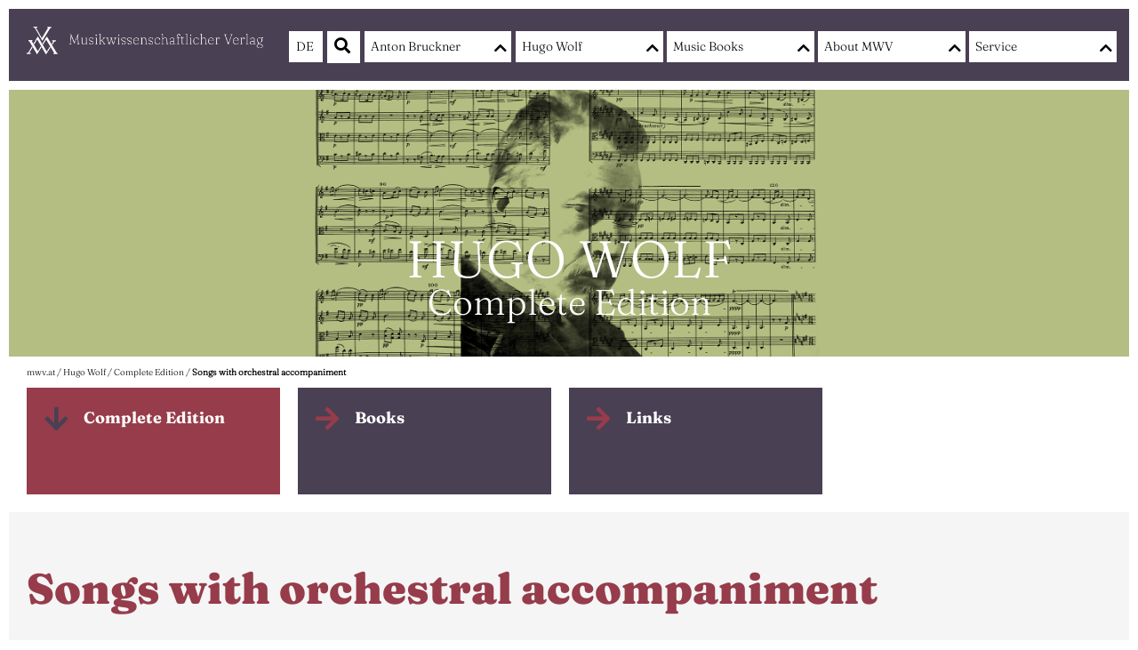

--- FILE ---
content_type: text/html; charset=UTF-8
request_url: https://www.mwv.at/en/content/seite/69-Songswithorchestralaccompaniment/
body_size: 3010
content:
<!DOCTYPE HTML>
<html>

<head>
    <meta http-equiv="Content-Type" content="text/html; charset=utf-8" />
    <meta name="viewport" content="width=device-width,maximum-scale=1.0" />
    <title>Songs with orchestral accompaniment | Complete Edition | Hugo Wolf  | Musikwissenschaftlichen Verlag - MWV </title>
    <link rel="shortcut icon" type="image/x-icon" href="favicon.ico?1" />
    <link href='http://fonts.googleapis.com/css?family=PT+Sans' rel='stylesheet' type='text/css'>
                    <script language="JavaScript" type="text/javascript" src="https://www.mwv.at/js/html5shiv.js" ></script>
<script language="JavaScript" type="text/javascript" src="https://www.mwv.at/js/jquery.js" ></script>
<script language="JavaScript" type="text/javascript" src="https://www.mwv.at/js/main.js" ></script>
<link rel="stylesheet" type="text/css" href="https://www.mwv.at/scss/css/main.css?1768731189"  />
</head>

<body class="content">
    <header>
        <section class=" header">
            <nav class="mainmenu">
                <div class="grid">
                    <div class="col-3-12 mobile-col-10-12 logo">
                        <a href="/en/">
                            <img src="https://www.mwv.at/images/visuals/logo_header.png" alt="Musikwissenschaftlichen Verlag - Logo"  />                        </a>
                    </div>
                    <!-- <div class="col-1-12">&nbsp;</div> -->
                    <div class="mobile-col-2-12 menuHolder mobile mobMenu push-right ">
                        <span class="bar1"></span>
                        <span class="bar2"></span>
                        <span class="bar3"></span>
                    </div>
                    <div class="col-9-12 menuHolder desktop">
                        <ul class="menu">    <li class="small"><a href="/">DE</a></li>    <li class="small"><a href="/en/search/"><i class="fas fa-search"></i></a></li><li><a href="https://www.mwv.at/en/content/seite/4-AntonBruckner/" >Anton Bruckner</a><ul class="sMenu"><li><a href="https://www.mwv.at/en/content/AntonBruckner/12-AntonBrucknerCompleteEditionuntil2014/" >Complete Edition</a><li><a href="https://www.mwv.at/en/content/AntonBruckner/14-NewAntonBrucknerCompleteEditionsince2016/" >New Complete Edition</a><li><a href="https://www.mwv.at/en/content/AntonBruckner/15-Books/" >Books</a><li><a href="https://www.mwv.at/en/content/AntonBruckner/16-Links/" >Links</a></ul></li><li><a href="https://www.mwv.at/en/content/seite/6-HugoWolf/" >Hugo Wolf </a><ul class="sMenu"><li><a href="https://www.mwv.at/en/content/HugoWolf/17-HugoWolfCompleteEdition/" >Complete Edition</a><li><a href="https://www.mwv.at/en/content/HugoWolf/18-Books/" >Books</a><li><a href="https://www.mwv.at/en/content/HugoWolf/19-Links/" >Links</a></ul></li><li><a href="https://www.mwv.at/en/content/seite/5-MusicBooks/" >Music Books</a><ul class="sMenu"><li><a href="https://www.mwv.at/en/content/MusicBooks/79-BooksonAntonBruckner/" >Anton Bruckner</a><li><a href="https://www.mwv.at/en/content/MusicBooks/80-BooksonHugoWolf/" >Hugo Wolf </a><li><a href="https://www.mwv.at/en/content/MusicBooks/77-NewDocumentsontheSchubertCircle/" >Schubert Circle</a><li><a href="https://www.mwv.at/en/content/MusicBooks/78-Drammapermusica/" >Dramma per musica</a></ul></li><li><a href="https://www.mwv.at/en/content/seite/13-History/" >About MWV</a><ul class="sMenu"><li><a href="https://www.mwv.at/en/content/AboutMWV/24-News/" >News</a><li><a href="https://www.mwv.at/en/content/AboutMWV/82-InternationaleBruckner-Gesellschaft/" >IBG</a><li><a href="https://www.mwv.at/en/content/AboutMWV/21-Authors/" >Authors</a><li><a href="https://www.mwv.at/en/content/AboutMWV/22-Management/" >Management</a></ul></li><li><a href="https://www.mwv.at/en/content/seite/11-OrderingInfo/" >Service</a><ul class="sMenu"><li><a href="https://www.mwv.at/en/content/Service/81-Contact/" >Contact</a></ul></li></ul>                    </div>
                </div>
            </nav>
        </section>

    </header>
    <main>

        <section class="header headerImg" style="background-image:url(https://www.mwv.at/images/banner/header_HW_gesamtpng.png);">
                                    <div class="headText"><h3>HUGO WOLF</h3><h4>Complete Edition</h4></div>
                                </section><section class="cCenter">
                <nav class="breadcrumb">
                <a href="/">mwv.at</a> / <a href="https://www.mwv.at/en/content/seite/6-HugoWolf/" >Hugo Wolf </a> / <a href="https://www.mwv.at/en/content/HugoWolf/17-HugoWolfCompleteEdition/" >Complete Edition</a> / <a href="https://www.mwv.at/en/content/show/69-Songswithorchestralaccompaniment/" >Songs with orchestral accompaniment</a>
                </nav>
                </section><section class="pageNavi naviLevel17"><div class="grid cCenter topBoxes"><div class="col-1-4">
                            <div class="bgHolder  active">
                                <div class="col-2-12 mobile-col-2-12"><i class="fas fa-arrow-down"></i></div>
                                <div class="col-10-12 mobile-col-10-12"><a href="https://www.mwv.at/en/content/seite/17-HugoWolfCompleteEdition/" >Complete Edition</a></div>
                            </div>
                        </div><div class="col-1-4">
                            <div class="bgHolder  ">
                                <div class="col-2-12 mobile-col-2-12"><i class="fas fa-arrow-right"></i></div>
                                <div class="col-10-12 mobile-col-10-12"><a href="https://www.mwv.at/en/content/seite/18-Books/" >Books</a></div>
                            </div>
                        </div><div class="col-1-4">
                            <div class="bgHolder  ">
                                <div class="col-2-12 mobile-col-2-12"><i class="fas fa-arrow-right"></i></div>
                                <div class="col-10-12 mobile-col-10-12"><a href="https://www.mwv.at/en/content/seite/19-Links/" >Links</a></div>
                            </div>
                        </div></div></section><section class="main color0"><div class="grid cCenter"><div class="mainTextConts col-1-1"><div class="col-1-1"><h1>Songs with orchestral accompaniment</h1></div></div></div></section><section class="main c186 color0"><div class="grid cCenter"><div class="mainTextConts col-1-1"><div class="grid templateGrid outline">
	<div class="col col-3-12">
		&nbsp;</div>
	<div class="col col-6-12" id="lieder1">
		<h3>
			Songs with orchestral accompaniment I</h3>
		<div>
			Edited by Hans Jancik (1982)</div>
		<p>
			&nbsp;</p>
		<p>
			<strong>W 8</strong><br />
			ISMN 979-0-50025-046-3</p>
		<p>
			&nbsp;</p>
		<div class="contTextKlapper outline">
			<h4>
				Index</h4>
			<div>
				&nbsp;</div>
			<div class="texthider autohide">
				<h3>
					Poems by Johann Wolfgang von Goethe</h3>
				<p>
					&nbsp;</p>
				<p>
					<strong>Der Rattenf&auml;nger</strong><br />
					Ich bin der wohl bekannte S&auml;nger, 1890 (A minor)<br />
					Picc, 2,2,2,2-2,2,0,0 - Trgl,S.D.,Cym-Str<br />
					<br />
					<strong>Prometheus</strong><br />
					Bedecke deinen Himmel, Zeus, 1890 (D minor)<br />
					Picc,2,2,Ehr,2,3-4,3,3,1-Timp-Str<br />
					<br />
					<strong>Mignon</strong><br />
					Kennst du das Land, (first instrumentation), 1890 (G-flat major)<br />
					2,2,Ehr.,2,3-4,2,3,0-Timp-Hp-Str<br />
					<br />
					<strong>Harfenspieler I</strong><br />
					Wer sich der Einsamkeit ergibt, 1890 (G minor)<br />
					2,2,2,2-2,0,0,0-Hp-Str<br />
					<br />
					<strong>Harfenspieler II</strong><br />
					An die T&uuml;ren will ich schleichen, 1890 (C minor)<br />
					0,2,1,2-,0,00,0-Str<br />
					<br />
					<strong>Harfenspieler III</strong><br />
					Wer nie sein Brot mit Tr&auml;nen a&szlig;, 1890 (F minor)<br />
					2,2,2,2-4,0,0,0-Hp-Str<br />
					<br />
					<strong>Mignon</strong><br />
					Kennst du das Land, (2nd instrumentation), 1893 (G-flat major)<br />
					2,1,Ehr,2,2-4,1,3,0-Timp-Hp-Str<br />
					<br />
					<strong>Anakreons Grab</strong><br />
					Wo die Rose hier bl&uuml;ht, 1893 (D major)<br />
					2,0,2,2-2,0,0,0-Str<br />
					<br />
					* Performance material for hire</p>
			</div>
		</div>
	</div>
	<div class="col col-3-12">
		<div>
			<div class="arrowBox outline">
				<a href="/en/content/seite/11-OrderingInfo/">Ordering Info</a></div>
		</div>
	</div>
</div>
</div></div></section><section class="main c187 color1"><div class="grid cCenter"><div class="mainTextConts col-1-1"><div class="grid templateGrid outline">
	<div class="col col-3-12">
		&nbsp;</div>
	<div class="col col-6-12" id="lieder2">
		<h3>
			Songs with orchestral accompaniment II</h3>
		<div>
			Edited by Hans Jancik (1983)</div>
		<p>
			&nbsp;</p>
		<p>
			<strong>W 9</strong><br />
			ISMN 979-0-50025-047-0</p>
		<p>
			&nbsp;</p>
		<div class="contTextKlapper outline">
			<h4>
				Index</h4>
			<div>
				&nbsp;</div>
			<div class="texthider autohide">
				<h3>
					Poems by Eduard M&ouml;rike</h3>
				<br />
				<strong>Seufzer</strong><br />
				Dein Liebesfeuer, 1889 (E minor)<br />
				0,2,Ehr,0,2-0,0,0,0-Str<br />
				<br />
				<strong>Auf ein altes Bild</strong><br />
				In gr&uuml;ner Landschaft, 1889 (F-sharp minor)<br />
				2Ob,2Cl,2Bsn<br />
				<br />
				<strong>Schlafendes Jesuskind</strong><br />
				Sohn der Jungfrau, 1889 (F major)<br />
				2,2,2,2-0,0,0,0-Str<br />
				<br />
				<strong>Karwoche</strong><br />
				O Woche, Zeugin heiliger Beschwerde, 1889 (A-flat major)<br />
				Picc,2,2,Ehr.,2,2-4,0,0,0-B.D.,Cym-Str<br />
				<br />
				<strong>Er ist&#39;s</strong><br />
				Fr&uuml;hling l&auml;&szlig;t sein blaues Band, 1890 (G major)<br />
				2,2,2,2-4,2,0,0-Timp-Hp-Str<br />
				<br />
				<strong>G&#39;esang Weyla&#39;s</strong><br />
				Du bist Orplid, 1890 (D-flat major)<br />
				Cl,Hr,Hp<br />
				<br />
				<strong>In der Fr&uuml;he</strong><br />
				Kein Schlaf noch k&uuml;hlt, 1890 (D minor)<br />
				0,2,Ehr,2,2-4,0,3,0- Str<br />
				<br />
				<strong>Gebet</strong><br />
				Herr, schicke was du willt, 1890 (E major)<br />
				0,0,2,2-4,0,0,0-Solo Vln,Str<br />
				<br />
				<strong>An den Schlaf</strong><br />
				Schlaf, s&uuml;&szlig;er Schlaf, 1890 (A-flat major)<br />
				2,0,0,0-4,0,0,0-Str<br />
				<br />
				<strong>Neue Liebe</strong><br />
				Kann auch ein Mensch, 1890 (B-flat major)<br />
				2,2,2,2-4,2,3,0-Timp-Str<br />
				<br />
				<strong>Wo find&#39; ich Trost?</strong><br />
				Eine Liebe kenn&acute; ich, 1890 (C minor)<br />
				2,2,Ehr,2,2-4,2,3,0-Timp-Str<br />
				<br />
				<strong>Denk&#39; es, o Seele</strong><br />
				Ein T&auml;nnlein gr&uuml;net, 1891 (D minor)<br />
				0,2,2,2-2,2,3,0-Timp-Str<br />
				<br />
				<br />
				<h3>
					Spanish Songbook</h3>
				<br />
				<strong>In dem Schatten meiner Locken</strong>, 1895 (B-flat major)<br />
				2,2,2,2-4,0,0,0-Hp-Str<br />
				<br />
				<strong>Herz, verzage nicht geschwind</strong>, 1895 (G major/E minor)<br />
				2,2,2,2-4,0,0,0-Str<br />
				<br />
				<strong>Wer sein holdes Lieb verloren</strong>, 1897 (A major)<br />
				2,2,2,2-4,0,0,0-Hp-Str<br />
				<br />
				<strong>Wenn du zu den Blumen gehst</strong>, 1897 (A major)<br />
				1,1,Ehr,2,2-3,0,0,0-Str<br />
				<br />
				* Performance material for hire</div>
		</div>
	</div>
	<div class="col col-3-12">
		<div>
			<div class="arrowBox outline">
				<a href="/en/content/seite/11-OrderingInfo/">Ordering Info</a></div>
		</div>
	</div>
</div>
</div></div></section>    </main>

    <footer>
        <section class="cCenter footer">
            <div class="grid">
                <div class="col-2-12 mobile-col-1-1 tCenter"><a href="/"><img src="https://www.mwv.at/images/visuals/logo_footer.png" alt="Musikwissenschaftlichen Verlag - Logo"  /></a></div>
                <div class="onlyOnMobile mobile-col-1-1 tCenter"><a href="/">Home</a></div>
                <div class="col-2-12 mobile-col-1-4 paddingTop"><a href="https://www.mwv.at/en/content/show/Imprint/" >Imprint</a></div>
                <div class="col-2-12 mobile-col-1-4 paddingTop"><a href="https://www.mwv.at/en/sitemap/show/sitemap/" >Sitemap</a></div>
                <div class="col-2-12 mobile-col-1-4 paddingTop"><a href="https://www.mwv.at/en/content/show/GDPR/" >GDPR</a></div>
                <div class="col-2-12 mobile-col-1-4 paddingTop"><a href="/en/content/Service/81-Contact/">Contact</a></div>
                <div class="col-2-12 paddingTop"><button><a href="/en/content/seite/11-OrderingInfo/">ORDER INFO</button></a></div>
        </section>
    </footer>

</body>

</html>


--- FILE ---
content_type: application/javascript
request_url: https://www.mwv.at/js/main.js
body_size: 974
content:
$(function () {

    $autoRun = true;
    // background - image

    $('.slider .sliderItem').each(function () {
        $img = $(this).css('backgroundImage').replace('url("', '').replace('")', '');
        console.log($img);
        var img = new Image();
        img.src = $img;
    });

    setTimeout(() => {
        // $('.slider').height($('.slider .sliderItem').first().outerHeight());
        $('.slider .sliderItem').addClass('loaded').hide().first().show();
    }, 2500);

    $('.autohide').hide();
    $('.contTextKlapper > .texthider').hide();
    $('.contTextKlapper > h4').on('click', function () {
        $parent = $(this).parent();
        $('.texthider', $parent).first().slideToggle();
        $($parent).first().toggleClass('open');
    });

    $('.mobMenu').on('click', function () {
        $('body').toggleClass('open')
    });

    $('body.open header .menuHolder>ul li').on('click', function () {
        $('body.open header .menuHolder>ul li').removeClass('isOpen');
        $(this).addClass('isOpen');
    });

    $('[data-lnk]').on('click', function () {
        if ($(this).data('lnk') != '') {
            location.href = $(this).data('lnk');
        }
    });

    $start = 0;
    $max = $('.sliderItem').length - 1;
    $isRunning = false;

    $('.fa-chevron-left').on('click', function (e) {
        e.stopPropagation();
        e.preventDefault();
        if (!$isRunning) {
            $isRunning = true;

            $autoRun = false;

            $width = $('.sliderItem').eq($start).width();
            $tmp = $start;

            $start--;
            if ($start < 0) {
                $start = $max;
            }

            $('.sliderItem').eq($tmp).css({ left: 0 }).animate({ left: (($width + 200) * -1) + 'px', right: 0 }, function () {
                $(this).hide();
                $isRunning = false;
            });
            $('.sliderItem').eq($start).css({ right: 0, left: $width + 'px', display: 'block' }).animate({ right: (($width + 200) * -1) + 'px', left: 0 + 'px' });
        }
    });

    $('.fa-chevron-right').on('click', function (e) {
        e.stopPropagation();
        e.preventDefault();
        if (!$isRunning) {
            $isRunning = true;
            $autoRun = false;

            $width = $('.sliderItem').eq($start).width();
            $tmp = $start;

            $start++;
            if ($start > $max) {
                $start = 0;
            }

            $('.sliderItem').eq($tmp).css({ left: 0 }).animate({ right: (($width + 200) * -1) + 'px', left: (($width + 200)) + 'px' }, function () {
                $(this).hide();
                $isRunning = false;
            });
            $('.sliderItem').eq($start).css({ left: (($width + 200) * -1), right: (($width + 200)) + 'px', display: 'block' }).animate({ left: 0 + 'px', right: 0 + 'px' });
        }
    });

    $('a.zoomlink').each(function () {
        if ($(this).attr('href') == '#linkzumZoomedBild') {
            $sec = $('img', this).attr('src');
            $(this).attr('href', $src);
        }

        $(this).data('lightbox', 'zoomimg');
    });

    lightbox.option({
        'resizeDuration': 200,
        'wrapAround': true
    });

    $('.topBoxes > .col-1-4').on('click', function () {
        // console.log(this);
        location.href = $('a', this).attr('href');
    });

    setInterval(() => {
        if ($autoRun) {
            $('.fa-chevron-left').click();
        }
    }, 10000)
});